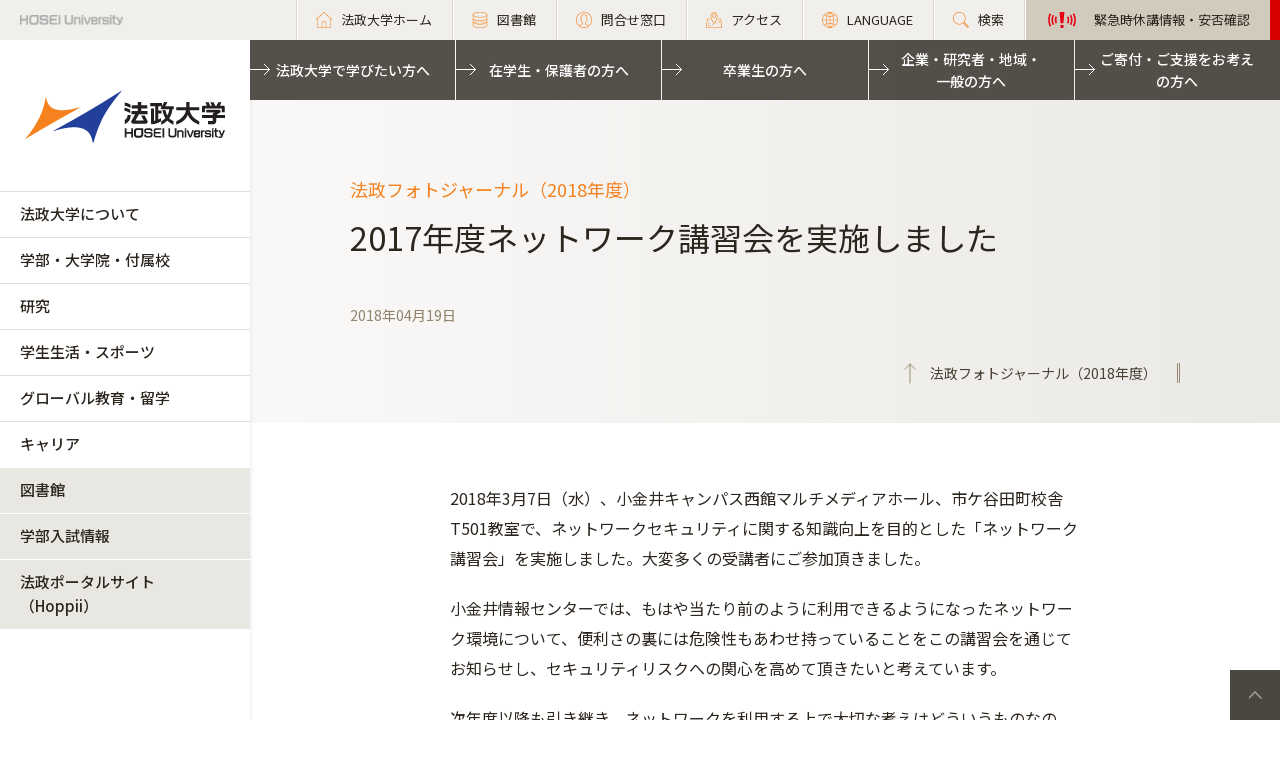

--- FILE ---
content_type: text/html; charset=UTF-8
request_url: https://www.hosei.ac.jp/koho/photo/2018/180419/
body_size: 42147
content:

<!-- ヘッダーの読み込み判定 -->
<!DOCTYPE html>
<html lang="ja">
<head>
  <meta charset="UTF-8">
  <meta http-equiv="X-UA-Compatible" content="IE=edge">
  <meta name="viewport" content="width=device-width,initial-scale=1.0,minimum-scale=1.0,user-scalable=yes">
  <meta name="format-detection" content="telephone=no">
  
<!-- Google Tag Manager -->
<script>(function(w,d,s,l,i){w[l]=w[l]||[];w[l].push({'gtm.start':
new Date().getTime(),event:'gtm.js'});var f=d.getElementsByTagName(s)[0],
j=d.createElement(s),dl=l!='dataLayer'?'&l='+l:'';j.async=true;j.src=
'https://www.googletagmanager.com/gtm.js?id='+i+dl;f.parentNode.insertBefore(j,f);
})(window,document,'script','dataLayer','GTM-WB9JPGV');</script>
<!-- End Google Tag Manager -->
	
  <!--<link rel="stylesheet" type="text/css" href="/application/themes/all_hosei/css/bootstrap-modified.css">-->
  <!--<link href="/concrete/themes/all_hosei/main.less?ccm_nocache=ca17add95b11d1baf3d74fcd3fa4637fb02c14ba" rel="stylesheet" type="text/css" media="all">-->

  

<title>2017年度ネットワーク講習会を実施しました :: 法政大学</title>

<meta http-equiv="content-type" content="text/html; charset=UTF-8"/>
<meta name="generator" content="concrete5 - 8.5.1"/>
<link rel="canonical" href="https://www.hosei.ac.jp/koho/photo/2018/180419?auth=9abbb458a78210eb174f4bdd385bcf54">
<script type="text/javascript">
    var CCM_DISPATCHER_FILENAME = "/index.php";
    var CCM_CID = 17163;
    var CCM_EDIT_MODE = false;
    var CCM_ARRANGE_MODE = false;
    var CCM_IMAGE_PATH = "/concrete/images";
    var CCM_TOOLS_PATH = "/index.php/tools/required";
    var CCM_APPLICATION_URL = "https://www.hosei.ac.jp";
    var CCM_REL = "";
    var CCM_ACTIVE_LOCALE = "ja_JP";
</script>
<link href="/concrete/css/font-awesome.css?ccm_nocache=ca17add95b11d1baf3d74fcd3fa4637fb02c14ba" rel="stylesheet" type="text/css" media="all">
<script type="text/javascript" src="/concrete/js/jquery.js?ccm_nocache=ca17add95b11d1baf3d74fcd3fa4637fb02c14ba"></script>
<!--[if lt IE 9]><script type="text/javascript" src="/concrete/js/ie/html5-shiv.js?ccm_nocache=ca17add95b11d1baf3d74fcd3fa4637fb02c14ba"></script><![endif]-->
<!--[if lt IE 9]><script type="text/javascript" src="/concrete/js/ie/respond.js?ccm_nocache=ca17add95b11d1baf3d74fcd3fa4637fb02c14ba"></script><![endif]-->
<!-- Google Tag Manager -->
<script>(function(w,d,s,l,i){w[l]=w[l]||[];w[l].push({'gtm.start':
new Date().getTime(),event:'gtm.js'});var f=d.getElementsByTagName(s)[0],
j=d.createElement(s),dl=l!='dataLayer'?'&l='+l:'';j.async=true;j.src=
'https://www.googletagmanager.com/gtm.js?id='+i+dl;f.parentNode.insertBefore(j,f);
})(window,document,'script','dataLayer','GTM-WB9JPGV');</script>
<!-- End Google Tag Manager -->

<!-- Google Tag Manager (noscript) -->
<noscript><iframe src="https://www.googletagmanager.com/ns.html?id=GTM-WB9JPGV"
height="0" width="0" style="display:none;visibility:hidden"></iframe></noscript>
<!-- End Google Tag Manager (noscript) -->  <meta name="viewport" content="width=device-width, initial-scale=1.0">
  <script>
      if (navigator.userAgent.match(/IEMobile\/10\.0/)) {
          var msViewportStyle = document.createElement('style')
          msViewportStyle.appendChild(
              document.createTextNode(
                  '@-ms-viewport{width:auto!important}'
              )
          )
          document.querySelector('head').appendChild(msViewportStyle)
      }
  </script>
  
  <!-- 全サイト共通 -->
  <link rel="stylesheet" href="/common/css/style.css" media="all">
  <script src="/common/js/libs/jquery.matchHeight.js"></script>
  <script src="/common/js/common.js"></script>
  <!-- 全学用 -->
  <link rel="stylesheet" href="/application/themes/all_hosei/css/all/common.css" media="all">

</head>
<body id="gDef" class="lDef">
	
<!-- Google Tag Manager (noscript) -->
<noscript><iframe src="https://www.googletagmanager.com/ns.html?id=GTM-WB9JPGV"
height="0" width="0" style="display:none;visibility:hidden"></iframe></noscript>
<!-- End Google Tag Manager (noscript) -->

<div class="ccm-page page-type-past-article page-template-article-past">

<!-- 全学用ヘッダー -->
<header class="header">
  <div class="header-in">
    <p class="header-logo">
      <a href="/">
        <img src="/common/img/logo_header_01.png" class="only-pc" alt="HOSEI University">
        <img src="/common/img/logo_01.png" class="only-tb-sp" alt="法政大学 HOSEI University">
      </a>
    </p>
    <div class="header-utility">

      <ul class="header-link">
        <li class="item only-pc"><a href="/" class="link icon-home"><span>法政大学ホーム</span></a></li>
        <li class="item only-pc"><a href="/library" class="link icon-database"><span>図書館</span></a></li>
        <li class="item only-pc"><a href="/toiawase" class="link icon-user"><span>問合せ窓口</span></a></li>
        <li class="item"><a href="/access" class="link icon-map"><span>アクセス</span></a></li>
        <li class="item"><a href="/language" class="link icon-lang"><span>LANGUAGE</span></a></li>
        <li class="item"><a href="/search" class="link icon-search"><span>検索</span></a></li>
				<li class="item only-pc emergency">
          

    

                    
            <a class="link" href="https://www.hosei.ac.jp/hosei/torikumi/bousai/kinkyu" target="_blank">
                <span>緊急時休講情報・安否確認</span>
            </a>

        

        </li>
      </ul>

      <div class="header-menu">
        <div class="button">
          <span></span>
          <span></span>
          <span></span>
        </div>
        <p class="text">MENU</p>
      </div>
    </div>
  </div><!-- /header-in -->
</header><!-- /header -->
  
<!-- 全学グローバルナビ -->
<nav class="nav-global-wrap">
  <p class="logo-nav"><a href="/" class="link"><img src="/common/img/logo_01.png" alt="法政大学 HOSEI University"></a></p>
  <div class="nav-global">
    <ul class="list-nav">
      <li class="item only-tb-sp"><a href="/">法政大学ホーム</a></li>
      <li class="item"><a href="/hosei">法政大学について</a></li>
      <li class="item"><a href="/kyoiku">学部・大学院・付属校</a></li>
      <li class="item"><a href="/kenkyu">研究</a></li>
      <li class="item"><a href="/campuslife">学生生活・スポーツ</a></li>
      <li class="item"><a href="/kokusaikoryu">グローバル教育・留学</a></li>
      <li class="item"><a href="/careershien">キャリア</a></li>
    </ul>
    

    

      <ul class="list-nav">
                    
            <li class="item type-01">
                <a href="/library" target="_blank">図書館</a>
            </li>
        
                    
            <li class="item type-01">
                <a href="http://nyushi.hosei.ac.jp/" target="_blank">学部入試情報</a>
            </li>
        
                    
            <li class="item type-01">
                <a href="https://hoppii.hosei.ac.jp/portal" target="_blank">法政ポータルサイト（Hoppii）</a>
            </li>
        
                </ul>


    <div class="only-tb-sp">
        <ul class="list-header emergency"><li class="item">

    

                    
            <a class="link" href="https://www.hosei.ac.jp/hosei/torikumi/bousai/kinkyu" target="_blank">
                <span>緊急時休講情報・安否確認</span>
            </a>

        

</li></ul>    </div>

    <ul class="list-header">
      <li class="item"><a href="/jukensei" class="link">法政大学で学びたい方へ</a></li>
      <li class="item"><a href="/zaigakusei" class="link">在学生・保護者の方へ</a></li>
      <li class="item"><a href="/sotsugyosei" class="link">卒業生の方へ</a></li>
      <li class="item"><a href="/kigyo" class="link">企業・研究者・地域・<br class="only-pc">一般の方へ</a></li>
      <li class="item"><a href="/kifu" class="link">ご寄付・ご支援をお考えの方へ</a></li>
    </ul>
    <div class="only-tb-sp">
      <ul class="list-header-link">
        <li class="item"><a href="/library" class="link"><span>図書館</span></a></li>
        <li class="item"><a href="/toiawase" class="link"><span>問合せ窓口</span></a></li>
      </ul>
    </div>
    
  </div>
</nav><!-- /nav-global --><link rel="stylesheet" href="/common/css/various.css" media="all">
<link rel="stylesheet" href="/common/css/article_past.css" media="all">
<!-- <link rel="stylesheet" href="/common/css/article_past_sp.css" media="all"> -->

<div class="wrapper">
  <div class="contents">
  
      <!-- ページタイトル -->
      <div class="hero-cmn-detail"><div class="hero-cmn-in"><p class="txt-hero-detail">法政フォトジャーナル（2018年度）</p><h1 class="ttl-hero-detail">2017年度ネットワーク講習会を実施しました</h1><ul class="list-cmn-tag">
          <li>2018年04月19日</li>

      </ul><a href="/koho/photo/2018" class="link-cmn-hero link-cmn-hero-brown"><span>法政フォトジャーナル（2018年度）</span></a></div>    
    </div><!-- /hero-cmn-detail -->
    
    <!-- Main-->
    <section class="sec-cmn">
			<div id="MAIN-CONTENT-AREA">
      

    <div class="box-cmn editor"><div class="lead"><!-- /lead --></div></div>


    <div class="box-cmn editor"><div class="full"> <p>2018年3月7日（水）、小金井キャンパス西館マルチメディアホール、市ケ谷田町校舎T501教室で、ネットワークセキュリティに関する知識向上を目的とした「ネットワーク講習会」を実施しました。大変多くの受講者にご参加頂きました。</p> <p>小金井情報センターでは、もはや当たり前のように利用できるようになったネットワーク環境について、便利さの裏には危険性もあわせ持っていることをこの講習会を通じてお知らせし、セキュリティリスクへの関心を高めて頂きたいと考えています。</p> <p>次年度以降も引き継き、ネットワークを利用する上で大切な考えはどういうものなのか、自分のパソコンがウイルス感染してしまったらどんなことをしなければならないのか、等原点に立ち返り基本事項を掘り下げるような内容を交えて実施していく予定です。ネットワーク管理者の方だけでなく、少しでも興味のある方は是非ご参加ください。</p> <h3><span>関連リンク</span></h3> <ul><li> <a href="http://hkc.ws.hosei.ac.jp/2018/03/2017-2.html" target="_blank">2017年度ネットワーク講習会を実施しました（小金井情報センターウェブサイト）</a></li> </ul> <p> </p> <!-- /full --></div></div>


    <div class="box-cmn editor"><div class="half parallelBlockALL_halfC_2"><div class="unit"> <div class="roundBlockB_l"><div class="image"><div><img src="/images/koho/photo/2018/04/0419/180419_01.jpg"alt="講師の星代介氏による講演" width="300"/></div><p class="caption">講師の星代介氏による講演</p></div><div class="description"></div></div><!-- /unit --></div><div class="unit"> <div class="roundBlockB_l"><div class="image"><div><img src="/images/koho/photo/2018/04/0419/180419_02.jpg"alt="礒島センター長のご挨拶" width="300"/></div><p class="caption">礒島センター長のご挨拶</p></div><div class="description"></div></div><!-- /unit --></div><div class="unit"> <div class="roundBlockB_l"><div class="image"><div><img src="/images/koho/photo/2018/04/0419/180419_03.jpg"alt="87名の教職員の皆様にご参加いただきました" width="300"/></div><p class="caption">87名の教職員の皆様にご参加いただきました</p></div><div class="description"></div></div><!-- /unit --></div><div class="unit"> <div class="roundBlockB_l"><div class="image"><div><img src="/images/koho/photo/2018/04/0419/180419_04.jpg"alt="脆弱性と脅威・ウイルス感染デモについて" width="300"/></div><p class="caption">脆弱性と脅威・ウイルス感染デモについて</p></div><div class="description"></div></div><!-- /unit --></div><div class="unit"><!-- /unit --></div><div class="unit"><!-- /unit --></div><div class="unit"><!-- /unit --></div><!-- /half --></div></div>
			</div>
    </section><!-- /sec-cmn -->
      
<!--    <div class="box-notice-list">
      <a href="/koho/photo/2018" class="btn-notice-link">法政フォトジャーナル（2018年度） 一覧</a>
    </div> -->

  </div><!-- /contents -->


  <!-- 全学フッター -->
  <footer class="footer">
    <div class="footer-top">
      <div class="footer-in">
        <div class="footer-utility">
          <p class="footer-logo"><a href="/"><img src="/common/img/logo_01.png" alt="法政大学 HOSEI University"></a></p>
          <ul class="footer-sns">
            <li class="item"><a href="http://twitter.com/hosei_pr" class="link" target="_blank"><img src="/common/img/ico_twitter_01c.png" alt="twitter"></a></li>
            <li class="item"><a href="https://www.facebook.com/HoseiUniversity" class="link" target="_blank"><img src="/common/img/ico_facebook_01c.png" alt="facebook"></a></li>
            <li class="item"><a href="http://www.linkedin.com/edu/school?id=14047" class="link" target="_blank"><img src="/common/img/ico_linkedin_01c.png" alt="linkedin"></a></li>
            <li class="item"><a href="https://www.youtube.com/user/hoseiPR" class="link" target="_blank"><img src="/common/img/ico_youtube_01c.png" alt="youtube"></a></li>
            <li class="item"><a href="https://www.instagram.com/hosei_university/" class="link" target="_blank"><img src="/common/img/ico_instagram_01c.png" alt="instagram"></a></li>
          </ul>
        </div><!-- /footer-utility -->

        <div class="footer-link-wrap">
          <div class="col">
            <p class="title">
              <span class="text"><a href="/hosei" class="link">法政大学について</a></span>
              <span class="btn-accd"></span>
            </p>
            

    <ul class="footer-link"><li class="item"><a href="https://www.hosei.ac.jp/hosei/daigakugaiyo" target="_self" class="link">法政大学概要</a><ul><li class="item"><a href="https://www.hosei.ac.jp/hosei/daigakugaiyo/socho" target="_self" class="link">総長・役員</a></li><li class="item"><a href="https://www.hosei.ac.jp/hosei/daigakugaiyo/rinen" target="_self" class="link">大学憲章・理念・長期ビジョン等</a></li><li class="item"><a href="https://www.hosei.ac.jp/hosei/daigakugaiyo/daigaku_shi" target="_self" class="link">法政大学の歴史（ＨＯＳＥＩミュージアム）</a></li><li class="item"><a href="https://www.hosei.ac.jp/hosei/daigakugaiyo/symbol" target="_self" class="link">校歌とシンボル</a></li><li class="item"><a href="https://www.hosei.ac.jp/hosei/daigakugaiyo/link" target="_self" class="link">関連団体</a></li></ul></li><li class="item"><a href="https://www.hosei.ac.jp/hosei/renkei" target="_self" class="link">多様な連携・協働</a><ul><li class="item"><a href="https://www.hosei.ac.jp/hosei/renkei/orangenet" target="_self" class="link">卒業生・保護者との連携</a></li><li class="item"><a href="https://www.hosei.ac.jp/hosei/renkei/shakai" target="_self" class="link">全学的な社会地域連携</a></li><li class="item"><a href="https://www.hosei.ac.jp/hosei/renkei/kaku" target="_self" class="link">各キャンパスの社会地域連携</a></li><li class="item"><a href="https://www.hosei.ac.jp/hosei/renkei/kokyo" target="_self" class="link">公共事業及び政策に対する貢献状況</a></li></ul></li><li class="item"><a href="https://www.hosei.ac.jp/hosei/torikumi" target="_self" class="link">本学の取り組み</a><ul><li class="item"><a href="https://www.hosei.ac.jp/diversity" target="_blank" class="link">ダイバーシティ・男女共同参画への取り組み</a></li><li class="item"><a href="https://www.hosei.ac.jp/hosei/torikumi/hojyo" target="_self" class="link">補助金を受けている事業</a></li><li class="item"><a href="https://www.hosei.ac.jp/hosei/torikumi/tayo" target="_self" class="link">多様な教育の取り組み</a></li><li class="item"><a href="https://www.hosei.ac.jp/hosei/torikumi/bousai" target="_self" class="link">防災の取り組み</a></li><li class="item"><a href="https://www.hosei.ac.jp/hosei/torikumi/daikibosizensaigai" target="_self" class="link">大規模自然災害への対応</a></li><li class="item"><a href="https://www.hosei.ac.jp/hosei/torikumi/yakubutsu" target="_self" class="link">薬物使用防止の取り組み</a></li><li class="item"><a href="https://www.hosei.ac.jp/hosei/torikumi/naibutsuho" target="_self" class="link">内部通報の制度・体制　</a></li></ul></li><li class="item"><a href="https://www.hosei.ac.jp/hosei/campus" target="_self" class="link">キャンパス・施設案内</a><ul><li class="item"><a href="/ichigaya" target="_blank" class="link">市ケ谷キャンパス</a></li><li class="item"><a href="/tama" target="_blank" class="link">多摩キャンパス</a></li><li class="item"><a href="/koganei" target="_blank" class="link">小金井キャンパス</a></li><li class="item"><a href="/gaiyo/campus" target="_blank" class="link">市ケ谷キャンパスの施設案内</a></li><li class="item"><a href="/tama/gaiyo" target="_blank" class="link">多摩キャンパスの施設案内</a></li><li class="item"><a href="/koganei/gaiyo" target="_blank" class="link">小金井キャンパスの施設案内</a></li><li class="item"><a href="/campuslife/guide/tenpo" target="_blank" class="link">学内店舗・食堂</a></li><li class="item"><a href="/campuslife/guide/shisetsuriyo/seminar_house" target="_blank" class="link">学外施設</a></li><li class="item"><a href="https://www.hosei.ac.jp/hosei/campus/johoka" target="_self" class="link">情報ネットワーク環境　</a></li><li class="item"><a href="https://www.hosei.ac.jp/hosei/campus/shisetsuriyo" target="_self" class="link">施設等の利用</a></li><li class="item"><a href="https://www.hosei.ac.jp/hosei/campus/chiteki" target="_self" class="link">知的資源・施設の開放</a></li><li class="item"><a href="https://www.hosei.ac.jp/hosei/campus/sports" target="_self" class="link">スポーツ施設</a></li></ul></li><li class="item"><a href="https://www.hosei.ac.jp/hosei/past" target="_self" class="link">本学のこれまでの取り組み</a><ul><li class="item"><a href="https://www.hosei.ac.jp/hosei/past/hojyo" target="_self" class="link">過去に補助金を受けた事業</a></li><li class="item"><a href="https://www.hosei.ac.jp/hosei/past/daikibo" target="_self" class="link">大規模自然災害への対応</a></li></ul></li><li class="item"><a href="https://www.hosei.ac.jp/hosei/fuzoku" target="_self" class="link">付属校</a><ul><li class="item"><a href="https://www.hosei.ac.jp/hosei/fuzoku/hosei" target="_self" class="link">法政大学中学高等学校</a></li><li class="item"><a href="https://www.hosei.ac.jp/hosei/fuzoku/hosei2" target="_self" class="link">法政大学第二中・高等学校</a></li><li class="item"><a href="https://www.hosei.ac.jp/hosei/fuzoku/jyoshi" target="_self" class="link">法政大学国際高等学校</a></li></ul></li><li class="item"><a href="https://www.hosei.ac.jp/hosei/hyoka" target="_self" class="link">大学評価</a><ul><li class="item"><a href="https://www.hosei.ac.jp/hosei/hyoka/daigakuhyoka" target="_self" class="link">第三者評価委員会</a></li><li class="item"><a href="/hyoka/committee" target="_self" class="link">自己点検・評価活動（大学評価室）</a></li></ul></li><li class="item"><a href="https://www.hosei.ac.jp/hosei/disclosure" target="_self" class="link">情報公開</a><ul><li class="item"><a href="https://www.hosei.ac.jp/hosei/disclosure/basic" target="_self" class="link">教育研究上の基本的な情報</a></li><li class="item"><a href="https://www.hosei.ac.jp/hosei/disclosure/acquire" target="_self" class="link">修学上の情報</a></li><li class="item"><a href="https://www.hosei.ac.jp/hosei/disclosure/researchactivity" target="_self" class="link">研究活動に関する情報</a></li><li class="item"><a href="https://www.hosei.ac.jp/hosei/disclosure/philanthropy" target="_self" class="link">社会貢献に関する情報</a></li><li class="item"><a href="https://www.hosei.ac.jp/hosei/disclosure/ducationalfoundation" target="_self" class="link">本法人に関する情報</a></li><li class="item"><a href="https://www.hosei.ac.jp/hosei/disclosure/jyohokaiji" target="_self" class="link">情報開示請求</a></li><li class="item"><a href="https://www.hosei.ac.jp/hosei/disclosure/jittaichosa" target="_self" class="link">学生生活実態調査</a></li><li class="item"><a href="https://www.hosei.ac.jp/hosei/disclosure/hokoku" target="_self" class="link">予算・決算・事業報告</a></li></ul></li></ul>
          </div><!-- /col -->
          <div class="col">
            <p class="title">
              <span class="text"><a href="/kyoiku" class="link">学部・大学院・付属校</a></span>
              <span class="btn-accd"></span>
            </p>
            

    <ul class="footer-link"><li class="item"><a href="https://www.hosei.ac.jp/kyoiku/tayosei" target="_self" class="link">学びの多様性</a><ul><li class="item"><a href="https://www.hosei.ac.jp/kyoiku/tayosei/global" target="_self" class="link">グローバルな学び</a></li><li class="item"><a href="https://www.hosei.ac.jp/kyoiku/tayosei/field" target="_self" class="link">現場（フィールド）で学ぶ</a></li><li class="item"><a href="https://www.hosei.ac.jp/kyoiku/tayosei/sogo" target="_self" class="link">総合大学の学び</a></li><li class="item"><a href="https://www.hosei.ac.jp/kyoiku/tayosei/career" target="_self" class="link">キャリア形成と学習</a></li><li class="item"><a href="https://www.hosei.ac.jp/kyoiku/tayosei/gakusei" target="_self" class="link">学生主体の学び</a></li><li class="item"><a href="/sdgs" target="_blank" class="link">法政大学 for SDGs</a></li><li class="item"><a href="https://www.hosei.ac.jp/recurrent/" target="_blank" class="link">リカレント教育・生涯学習</a></li></ul></li><li class="item"><a href="https://www.hosei.ac.jp/kyoiku/taisei" target="_self" class="link">多様な学びを支援する体制</a></li><li class="item"><a href="https://www.hosei.ac.jp/kyoiku/gakubu" target="_self" class="link">学部</a><ul><li class="item"><a href="/hogaku" target="_blank" class="link">法学部</a></li><li class="item"><a href="/bungaku" target="_blank" class="link">文学部</a></li><li class="item"><a href="/keiei" target="_blank" class="link">経営学部</a></li><li class="item"><a href="/kokusai" target="_blank" class="link">国際文化学部</a></li><li class="item"><a href="/ningenkankyo" target="_blank" class="link">人間環境学部</a></li><li class="item"><a href="/careerdesign" target="_blank" class="link">キャリアデザイン学部</a></li><li class="item"><a href="/edn" target="_blank" class="link">デザイン工学部</a></li><li class="item"><a href="/gis" target="_blank" class="link">GIS（グローバル教養学部）</a></li><li class="item"><a href="/keizai" target="_blank" class="link">経済学部</a></li><li class="item"><a href="/shakai" target="_blank" class="link">社会学部</a></li><li class="item"><a href="/gendaifukushi" target="_blank" class="link">現代福祉学部</a></li><li class="item"><a href="/sports" target="_blank" class="link">スポーツ健康学部</a></li><li class="item"><a href="https://cis.hosei.ac.jp/" target="_blank" class="link">情報科学部</a></li><li class="item"><a href="/riko" target="_blank" class="link">理工学部</a></li><li class="item"><a href="/seimei" target="_blank" class="link">生命科学部</a></li><li class="item"><a href="/ssi" target="_blank" class="link">SSI（スポーツ・サイエンス・インスティテュート）</a></li></ul></li><li class="item"><a href="https://www.hosei.ac.jp/kyoiku/daigakuin" target="_self" class="link">大学院</a><ul><li class="item"><a href="/gs/jinbun" target="_blank" class="link">人文科学研究科</a></li><li class="item"><a href="/gs/kokusaibunka" target="_blank" class="link">国際文化研究科</a></li><li class="item"><a href="/gs/keizai" target="_blank" class="link">経済学研究科</a></li><li class="item"><a href="/gs/hou" target="_blank" class="link">法学研究科</a></li><li class="item"><a href="/gs/seiji" target="_blank" class="link">政治学研究科</a></li><li class="item"><a href="/gs/shakai" target="_blank" class="link">社会学研究科</a></li><li class="item"><a href="/gs/keiei" target="_blank" class="link">経営学研究科</a></li><li class="item"><a href="/gs/ningenshakai" target="_blank" class="link">人間社会研究科</a></li><li class="item"><a href="/gs/seisakusozo" target="_blank" class="link">政策創造研究科</a></li><li class="item"><a href="/gs/kokyoseisaku" target="_blank" class="link">公共政策研究科</a></li><li class="item"><a href="/gs/careerdesign" target="_blank" class="link">キャリアデザイン学研究科</a></li><li class="item"><a href="/gs/rentai" target="_blank" class="link">連帯社会インスティテュート</a></li><li class="item"><a href="/gs/sports" target="_blank" class="link">スポーツ健康学研究科</a></li><li class="item"><a href="https://cis.hosei.ac.jp/gs/" target="_blank" class="link">情報科学研究科</a></li><li class="item"><a href="http://www.design.hosei.ac.jp/" target="_blank" class="link">デザイン工学研究科</a></li><li class="item"><a href="/gs/riko" target="_blank" class="link">理工学研究科</a></li><li class="item"><a href="http://iist.hosei.ac.jp/" target="_blank" class="link">総合理工学インスティテュート（IIST）</a></li></ul></li><li class="item"><a href="https://www.hosei.ac.jp/kyoiku/senmonshoku" target="_self" class="link">専門職大学院</a><ul><li class="item"><a href="https://lawschool.hosei.ac.jp/" target="_blank" class="link">法科大学院</a></li><li class="item"><a href="http://www.im.i.hosei.ac.jp/" target="_blank" class="link">経営大学院</a></li></ul></li><li class="item"><a href="https://www.tsukyo.hosei.ac.jp/" target="_blank" class="link">通信教育部</a></li><li class="item"><a href="https://www.hosei.ac.jp/kyoiku/fuzoku" target="_self" class="link">付属校</a><ul><li class="item"><a href="https://www.hosei.ed.jp/" target="_blank" class="link">法政大学中学高等学校</a></li><li class="item"><a href="http://www.hosei2.ed.jp/" target="_blank" class="link">法政大学第二中・高等学校</a></li><li class="item"><a href="https://kokusai-high.ws.hosei.ac.jp/" target="_blank" class="link">法政大学国際高等学校</a></li></ul></li><li class="item"><a href="/kyoin" target="_blank" class="link">教員紹介</a></li></ul>
          </div><!-- /col -->
          <div class="col">
            <p class="title">
              <span class="text"><a href="/kenkyu" class="link">研究</a></span>
              <span class="btn-accd"></span>
            </p>
            

    <ul class="footer-link"><li class="item"><a href="https://www.hosei.ac.jp/kenkyu/gakujutsu" target="_self" class="link">学術研究データベース</a></li><li class="item"><a href="https://www.hosei.ac.jp/kenkyu/inside" target="_self" class="link">研究活動の支援</a></li><li class="item"><a href="https://www.hosei.ac.jp/kenkyu/sankangaku" target="_self" class="link">産官学連携</a><ul><li class="item"><a href="https://www.hosei.ac.jp/kenkyu/sankangaku/aisatu" target="_self" class="link">担当理事あいさつ</a></li><li class="item"><a href="https://www.hosei.ac.jp/kenkyu/sankangaku/gyomu" target="_self" class="link">業務内容・業務時間</a></li><li class="item"><a href="https://www.hosei.ac.jp/kenkyu/sankangaku/access" target="_self" class="link">アクセス・問合せ窓口</a></li><li class="item"><a href="https://www.hosei.ac.jp/kenkyu/sankangaku/jutaku_kyodo" target="_self" class="link">受託・共同研究</a></li><li class="item"><a href="https://www.hosei.ac.jp/kenkyu/sankangaku/kihu" target="_self" class="link">寄付研究</a></li><li class="item"><a href="https://www.hosei.ac.jp/kenkyu/sankangaku/news" target="_self" class="link">お知らせ</a></li><li class="item"><a href="https://www.hosei.ac.jp/kenkyu/sankangaku/liaison" target="_self" class="link">リエゾンオフィス</a></li><li class="item"><a href="https://twitter.com/hosei_kenkai" target="_blank" class="link">法政大学研究開発センターtwitter</a></li></ul></li><li class="item"><a href="https://www.hosei.ac.jp/kenkyu/kenkyukaihatsu" target="_self" class="link">研究開発センター</a><ul><li class="item"><a href="https://www.hosei.ac.jp/kenkyu/kenkyukaihatsu/about" target="_self" class="link">業務内容・業務時間・アクセス</a></li><li class="item"><a href="https://www.hosei.ac.jp/kenkyu/kenkyukaihatsu/kakenjisseki" target="_self" class="link">科学研究費助成事業</a></li><li class="item"><a href="https://www.hosei.ac.jp/kenkyu/kenkyukaihatsu/yosiki" target="_self" class="link">受託・共同・寄付研究</a></li><li class="item"><a href="https://www.hosei.ac.jp/kenkyu/kenkyukaihatsu/foundation" target="_self" class="link">外部資金公募情報</a></li><li class="item"><a href="https://www.hosei.ac.jp/kenkyu/kenkyukaihatsu/newsletter" target="_self" class="link">研究開発センター　ニュースレター</a></li><li class="item"><a href="https://www.hosei.ac.jp/kenkyu/kenkyukaihatsu/inspectioncenter" target="_self" class="link">法政大学検収センター</a></li></ul></li><li class="item"><a href="https://www.hosei.ac.jp/kenkyu/kenkyusho" target="_self" class="link">研究所</a><ul><li class="item"><a href="https://www.hosei.ac.jp/kenkyu/kenkyusho/huchi" target="_self" class="link">附置研究所</a></li><li class="item"><a href="https://www.hosei.ac.jp/kenkyu/kenkyusho/seechi" target="_self" class="link">設置研究所（サステイナビリティ実践知研究機構）</a></li><li class="item"><a href="https://www.hosei.ac.jp/kenkyu/kenkyusho/tokuteikadai" target="_self" class="link">大学院特定課題研究所</a></li><li class="item"><a href="https://www.hosei.ac.jp/kenkyu/kenkyusho/settisyuryo" target="_self" class="link">設置終了した研究所</a></li></ul></li><li class="item"><a href="https://museum.hosei.ac.jp/" target="_blank" class="link">ＨＯＳＥＩミュージアム</a></li><li class="item"><a href="https://www.hosei.ac.jp/kenkyu/achievement" target="_self" class="link">研究実績・採択実績</a><ul><li class="item"><a href="https://www.hosei.ac.jp/kenkyu/achievement/achievement_kakenjisseki1" target="_self" class="link">科学研究費助成事業</a></li><li class="item"><a href="https://www.hosei.ac.jp/hosei/disclosure/researchactivity/" target="_blank" class="link">研究活動に関する情報</a></li><li class="item"><a href="https://www.hosei.ac.jp/kenkyu/achievement/jst" target="_self" class="link">JST採択実績</a></li><li class="item"><a href="https://www.hosei.ac.jp/kenkyu/achievement/jka" target="_self" class="link">JKA採択実績・補助事業概要</a></li><li class="item"><a href="https://www.hosei.ac.jp/kenkyu/achievement/39405" target="_self" class="link">研究シーズ集</a></li></ul></li><li class="item"><a href="https://www.hosei.ac.jp/kenkyu/anzenhosho_yushutsukanri" target="_self" class="link">安全保障輸出管理について（関連規程・取り組み）</a></li><li class="item"><a href="https://www.hosei.ac.jp/kenkyu/6204" target="_self" class="link">不正防止に係る取り組み・規程</a></li></ul>
          </div><!-- /col -->
          <div class="col">
            <p class="title">
              <span class="text"><a href="/campuslife" class="link">学生生活・スポーツ</a></span>
              <span class="btn-accd"></span>
            </p>
            

    <ul class="footer-link"><li class="item"><a href="https://www.hosei.ac.jp/campuslife/guide" target="_self" class="link">学生生活ガイド</a><ul><li class="item"><a href="https://www.hosei.ac.jp/campuslife/guide/jugyo" target="_self" class="link">授業・履修</a></li><li class="item"><a href="https://www.hosei.ac.jp/campuslife/guide/gakuji" target="_self" class="link">学年暦・時間割・入構時間</a></li><li class="item"><a href="https://www.hosei.ac.jp/campuslife/guide/shinsei" target="_self" class="link">各種申請・手続き</a></li><li class="item"><a href="https://www.hosei.ac.jp/campuslife/guide/gakuhi" target="_self" class="link">学費</a></li><li class="item"><a href="/campuslife/shogaku" target="_self" class="link">奨学金・貸費金制度（学部生対象）</a></li><li class="item"><a href="https://www.hosei.ac.jp/campuslife/guide/tenpo" target="_self" class="link">学内店舗・食堂</a></li><li class="item"><a href="https://www.hosei.ac.jp/campuslife/guide/shisetsuriyo" target="_self" class="link">施設等の利用</a></li><li class="item"><a href="https://www.hosei.ac.jp/campuslife/guide/chui" target="_self" class="link">学生生活上の注意事項</a></li></ul></li><li class="item"><a href="https://www.hosei.ac.jp/campuslife/support" target="_self" class="link">学生生活サポート</a><ul><li class="item"><a href="https://www.hosei.ac.jp/campuslife/support/shien" target="_self" class="link">学習支援</a></li><li class="item"><a href="/careercenter" target="_blank" class="link">キャリア支援</a></li><li class="item"><a href="/volunteer" target="_blank" class="link">ボランティア活動支援</a></li><li class="item"><a href="http://www.global.hosei.ac.jp/" target="_blank" class="link">国際交流支援</a></li><li class="item"><a href="https://www.hosei.ac.jp/campuslife/support/kenko_sodan" target="_self" class="link">健康管理（診療所）</a></li><li class="item"><a href="https://www.hosei.ac.jp/campuslife/support/sodanmadoguchi" target="_self" class="link">相談窓口</a></li><li class="item"><a href="https://www.hosei.ac.jp/campuslife/support/keiyaku" target="_self" class="link">ゼミでの契約宿舎利用における宿泊料補助</a></li><li class="item"><a href="https://www.hosei.ac.jp/campuslife/support/rosen_bus" target="_self" class="link">路線バス割安定期券・回数券の販売</a></li><li class="item"><a href="https://www.hosei.ac.jp/campuslife/support/campus_members" target="_self" class="link">博物館・美術館キャンパスメンバーズ利用案内</a></li><li class="item"><a href="https://www.hosei.ac.jp/campuslife/support/baito" target="_self" class="link">アルバイト紹介</a></li><li class="item"><a href="https://www.hosei.ac.jp/campuslife/support/heyashokai" target="_self" class="link">法政大学専用寮・推薦寮とアパート・マンション紹介</a></li><li class="item"><a href="https://www.hosei.ac.jp/campuslife/support/saigaihoken" target="_self" class="link">学生教育研究災害傷害保険</a></li><li class="item"><a href="https://www.hosei.ac.jp/campuslife/support/card" target="_self" class="link">法政オレンジCAMPUSカード</a></li><li class="item"><a href="https://www.hosei.ac.jp/campuslife/support/madoguchi" target="_self" class="link">学内窓口案内</a></li><li class="item"><a href="https://www.hosei.ac.jp/campuslife/support/sns" target="_self" class="link">SNS利用にあたって</a></li></ul></li><li class="item"><a href="https://www.hosei.ac.jp/campuslife/katsudo" target="_self" class="link">課外活動</a><ul><li class="item"><a href="/gakuseishien/" target="_blank" class="link">法政大学ピア・ネット</a></li><li class="item"><a href="/volunteer/" target="_blank" class="link">ボランティアセンター</a></li><li class="item"><a href="http://hucc.hosei.ac.jp/" target="_blank" class="link">多摩地域交流センター</a></li><li class="item"><a href="https://www.hosei.ac.jp/campuslife/katsudo/shorei" target="_self" class="link">学術・文化奨励金</a></li><li class="item"><a href="https://www.hosei.ac.jp/campuslife/katsudo/kensho" target="_self" class="link">法政大学懸賞論文</a></li><li class="item"><a href="https://www.hosei.ac.jp/campuslife/katsudo/digital" target="_self" class="link">デジタルコンテンツ・コンテスト</a></li><li class="item"><a href="https://www.hosei.ac.jp/campuslife/katsudo/program" target="_self" class="link">課外活動プログラム</a></li><li class="item"><a href="https://www.hosei.ac.jp/campuslife/katsudo/tama" target="_self" class="link">キャンパスコンサート</a></li></ul></li><li class="item"><a href="https://www.hosei.ac.jp/campuslife/club" target="_self" class="link">クラブ・サークル活動</a><ul><li class="item"><a href="https://www.hosei.ac.jp/campuslife/club/taiikukai" target="_self" class="link">体育会</a></li><li class="item"><a href="https://www.hosei.ac.jp/campuslife/club/toroku" target="_self" class="link">登録団体</a></li><li class="item"><a href="https://www.hosei.ac.jp/campuslife/club/gakujutsu" target="_self" class="link">学術団体</a></li><li class="item"><a href="https://www.hosei.ac.jp/campuslife/club/hojyokin" target="_self" class="link">学生団体補助金について</a></li><li class="item"><a href="https://www.hosei.ac.jp/campuslife/club/daigakusai" target="_self" class="link">大学祭</a></li></ul></li><li class="item"><a href="/taiikukai" target="_blank" class="link">法政スポーツ</a></li></ul>
          </div><!-- /col -->
          <div class="col">
            <p class="title">
              <span class="text"><a href="/kokusaikoryu" class="link">グローバル教育・留学</a></span>
              <span class="btn-accd"></span>
            </p>
            

    <ul class="footer-link"><li class="item"><a href="https://www.hosei.ac.jp/kokusaikoryu/torikumi" target="_self" class="link">グローバル化への取組</a><ul><li class="item"><a href="https://www.hosei.ac.jp/kokusaikoryu/torikumi/g_policy" target="_self" class="link">法政大学グローバルポリシー</a></li></ul></li><li class="item"><a href="https://www.hosei.ac.jp/kokusaikoryu/program" target="_self" class="link">様々なプログラム</a></li><li class="item"><a href="http://www.global.hosei.ac.jp/" target="_blank" class="link">グローバル教育センター</a></li><li class="item"><a href="http://www.global.hosei.ac.jp/about/kaigai_kyotei/" target="_blank" class="link">海外交流協定大学</a></li></ul>
          </div><!-- /col -->
          <div class="col">
            <p class="title">
              <span class="text"><a href="/careershien" class="link">キャリア</a></span>
              <span class="btn-accd"></span>
            </p>
            

    <ul class="footer-link"><li class="item"><a href="https://www.hosei.ac.jp/careershien/careerdesign" target="_self" class="link">法政大学のキャリア教育</a><ul><li class="item"><a href="https://www.hosei.ac.jp/careershien/careerdesign/socho" target="_self" class="link">キャリアセンター長からのメッセージ</a></li></ul></li><li class="item"><a href="/careercenter" target="_blank" class="link">キャリアセンター</a></li><li class="item"><a href="https://www.hosei.ac.jp/careershien/support" target="_self" class="link">就職サポートプログラム</a></li></ul>
          </div><!-- /col -->
          <div class="col">
            <p class="title">
              <span class="text"><a href="/info" class="link">更新情報</a></span>
              <span class="btn-accd"></span>
            </p>
            <ul class="footer-link">
              <li class="item"><a href="/info" class="link">お知らせ</a></li>
              <li class="item"><a href="/pickup" class="link">PickUP!</a></li>
              <li class="item"><a href="/press" class="link">プレスリリース</a></li>
							<li class="item"><a href="/koho" class="link">広報課からのお知らせ</a></li>
            </ul>
          </div><!-- /col -->
        </div><!-- /footer-links -->
        <div class="footer-link-accd"></div>
          
      </div><!-- /footer-in -->
    </div><!-- /footer-top -->

  

    <div id="AdvancedHTMLBlock104266" class="advanced_html_block">
<div class="footer-deep">
    <div class="footer-in">
        <div class="footer-link-wrap">
            <div class="col">
                <ul class="footer-link">
                    <li class="item"><a href="https://www.hosei.ac.jp/policy" class="link">サイトポリシー</a></li>
                    <li class="item"><a href="https://www.hosei.ac.jp/privacy" class="link">プライバシーポリシー</a></li>
                    <li class="item"><a href="https://www.hosei.ac.jp/hosei/disclosure" class="link">情報公開</a></li>
                </ul>
            </div><!-- /col -->
            <div class="col">
                <ul class="footer-link">
                    <li class="item"><a href="https://www.hosei.ac.jp/saiyo" class="link">採用情報</a></li>
                    <li class="item"><a href="https://www.hosei.ac.jp/kyoshoku" class="link">教職員の方へ</a></li>
                </ul>
            </div><!-- /col -->
        </div><!-- /footer-links -->
    <p class="footer-copyright">Copyright &copy; Hosei University. All rights reserved.</p>
    <p class="btn-cmn-pagetop"><a href="#" class="js-scroll">PageTop</a></p>
    </div>
</div><!-- /footer-deep --></div>
    
  </footer><!-- /footer -->
</div><!-- /wrapper -->


</div>
<script type="text/javascript" src="/concrete/js/picturefill.js?ccm_nocache=ca17add95b11d1baf3d74fcd3fa4637fb02c14ba"></script>

</body>
</html>


--- FILE ---
content_type: text/css
request_url: https://www.hosei.ac.jp/application/themes/all_hosei/css/all/common.css
body_size: 1926
content:

/* hero-cmn-detail　その他のページタイトル
---------------------------------------------------------- */
.hero-cmn-detail {
  background-image: linear-gradient(to left, #EBE9E5 0%, #FAF9F8 100%);
  position: relative;
  padding: 135px 100px 97px;
}

@media (max-width: 1279px) {
  .hero-cmn-detail {
    padding: 47px 50px 105px;
  }
}

@media (max-width: 1279px) and (max-width: 767px) {
  .hero-cmn-detail {
    padding: 29px 15px 50px;
  }
}

.hero-cmn-detail .ttl-hero-detail {
  font-size: 3.2rem;
  line-height: 1.5;
}
.hero-cmn-detail .ttl-hero-detail + ul,
.hero-cmn-detail .ttl-hero-detail + p{
  margin-top: 30px;
}

@media (max-width: 1279px) and (max-width: 767px) {
  .hero-cmn-detail .ttl-hero-detail {
    font-size: 2.1rem;
  }
  .hero-cmn-detail .ttl-hero-detail + ul,
  .hero-cmn-detail .ttl-hero-detail + p{
    margin-top: 20px;
    font-size: 1.4rem;
  }
}

.hero-cmn-detail .txt-hero-detail {
  color: #F5821F;
  font-size: 1.8rem;
  margin-bottom: 10px;
}

@media (max-width: 767px) {
  .hero-cmn-detail .txt-hero-detail {
    font-size: 1.2rem;
    margin-bottom: 5px;
  }
}

@media (max-width: 767px) {
  .hero-cmn-detail .link-cmn-hero {
    right: 15px;
    bottom: 20px;
  }
}

.hero-cmn-detail .list-cmn-tag > li {
  font-size: 1.4rem;
  margin-right: 26px;
}

@media (max-width: 767px) {
  .hero-cmn-detail .list-cmn-tag > li {
    font-size: 1rem;
    margin-right: 16px;
  }
}

.hero-cmn-detail .list-cmn-tag .item-tag:after {
  top: 4px;
}

@media (max-width: 767px) {
  .hero-cmn-detail .list-cmn-tag .item-tag:after {
    font-size: 1rem;
  }
}


--- FILE ---
content_type: image/svg+xml
request_url: https://www.hosei.ac.jp/common/img/ico_database_01.svg
body_size: 3376
content:
<?xml version="1.0" encoding="utf-8"?>
<!-- Generator: Adobe Illustrator 23.0.3, SVG Export Plug-In . SVG Version: 6.00 Build 0)  -->
<svg version="1.1" id="Capa_1" xmlns="http://www.w3.org/2000/svg" xmlns:xlink="http://www.w3.org/1999/xlink" x="0px" y="0px"
	 viewBox="0 0 55 55" style="enable-background:new 0 0 55 55;" xml:space="preserve">
<style type="text/css">
	.st0{fill:#F5821F;}
</style>
<g>
	<circle class="st0" cx="7.5" cy="29" r="1"/>
	<circle class="st0" cx="7.5" cy="35" r="1"/>
	<circle class="st0" cx="10.5" cy="32" r="1"/>
	<circle class="st0" cx="16.5" cy="32" r="1"/>
	<circle class="st0" cx="13.5" cy="35" r="1"/>
	<circle class="st0" cx="19.5" cy="35" r="1"/>
	<circle class="st0" cx="22.5" cy="32" r="1"/>
	<circle class="st0" cx="28.5" cy="32" r="1"/>
	<circle class="st0" cx="25.5" cy="35" r="1"/>
	<circle class="st0" cx="31.5" cy="35" r="1"/>
	<circle class="st0" cx="34.5" cy="32" r="1"/>
	<circle class="st0" cx="40.5" cy="32" r="1"/>
	<circle class="st0" cx="37.5" cy="35" r="1"/>
	<circle class="st0" cx="43.5" cy="35" r="1"/>
	<circle class="st0" cx="46.5" cy="32" r="1"/>
	<circle class="st0" cx="49.5" cy="29" r="1"/>
	<circle class="st0" cx="16.5" cy="38" r="1"/>
	<circle class="st0" cx="22.5" cy="38" r="1"/>
	<circle class="st0" cx="28.5" cy="38" r="1"/>
	<circle class="st0" cx="34.5" cy="38" r="1"/>
	<circle class="st0" cx="40.5" cy="38" r="1"/>
	<path class="st0" d="M52.4,8.7C52.4,8.6,52.4,8.6,52.4,8.7c0-0.1,0-0.1-0.1-0.1C51.2,3.6,40.6,0,27.5,0S3.8,3.6,2.6,8.5
		c0,0,0,0,0,0.1c0,0,0,0,0,0.1c0,0.1-0.1,0.2-0.1,0.3v0.5V33v0.5V46c0,0.2,0,0.3,0.1,0.5C3.8,51.3,14.4,55,27.5,55
		c13.1,0,23.7-3.6,24.9-8.5c0.1-0.1,0.1-0.3,0.1-0.5V33.5V33V9.5V9C52.5,8.9,52.5,8.8,52.4,8.7z M47.1,37.2C47,37.1,46.7,37,46.5,37
		c-0.6,0-1,0.4-1,1c0,0,0,0,0,0c-2,0.8-4.6,1.6-7.5,2.1c-0.1-0.1-0.3-0.1-0.5-0.1c-0.3,0-0.6,0.1-0.7,0.3c-1.4,0.2-2.8,0.4-4.3,0.5
		c-0.1-0.5-0.5-0.8-1-0.8c-0.5,0-0.9,0.4-1,0.9c-1,0-2,0.1-3,0.1c-0.3,0-0.7,0-1,0c0-0.5-0.5-1-1-1c-0.5,0-0.9,0.4-1,0.9
		c-1.4-0.1-2.8-0.2-4.1-0.3c-0.2-0.4-0.5-0.6-0.9-0.6c-0.3,0-0.6,0.2-0.8,0.4c-2.9-0.4-5.4-1-7.5-1.7c0.2-0.2,0.3-0.4,0.3-0.7
		c0-0.6-0.4-1-1-1s-1,0.4-1,1c0,0,0,0,0,0c-3.2-1.3-5-3-5-4.5c0-0.1,0-0.2,0-0.3c0-0.1,0-0.1,0-0.2c0.5,0,1-0.5,1-1c0-0.6-0.4-1-1-1
		v-4c0.5,0,0.9-0.4,1-0.9c1.7,1.2,4.1,2.3,7,3.1c0.1,0.5,0.5,0.8,1,0.8c0.3,0,0.6-0.2,0.8-0.4c3.8,0.9,8.3,1.4,13.2,1.4
		c5.7,0,10.9-0.7,15-1.9c0.1,0.5,0.5,0.9,1,0.9c0.6,0,1-0.4,1-1c0-0.2,0-0.3-0.1-0.4c2.6-0.9,4.7-2,6.1-3.3V29v3.7
		c0,0.1-0.1,0.3,0,0.4c0,0.1,0,0.2,0,0.3c0,0.3-0.1,0.6-0.2,0.9c-0.2-0.2-0.5-0.4-0.8-0.4c-0.6,0-1,0.4-1,1c0,0.4,0.2,0.8,0.6,0.9
		C48.6,36.4,47.9,36.8,47.1,37.2z M50.5,21.7C50.5,21.8,50.5,21.8,50.5,21.7c-0.6,3.6-10,7.3-23,7.3s-22.4-3.7-23-7.2
		c0,0,0-0.1,0-0.1v-8.5c3.4,3.2,11.2,5.7,23,5.7s19.6-2.6,23-5.7V21.7z M27.5,2c13,0,22.4,3.7,23,7.2l0,0c0,0.1,0,0.2,0,0.3
		c0,3.5-9.4,7.5-23,7.5s-23-4-23-7.5c0-0.1,0-0.2,0-0.3l0,0C5.1,5.7,14.5,2,27.5,2z M50.5,45.8c-0.6,3.5-9.9,7.2-23,7.2
		s-22.4-3.7-23-7.2c0,0,0-0.1,0-0.1v-8.4c3.4,3.2,11.2,5.7,23,5.7s19.6-2.6,23-5.7v8.4C50.5,45.7,50.5,45.8,50.5,45.8z"/>
</g>
</svg>
